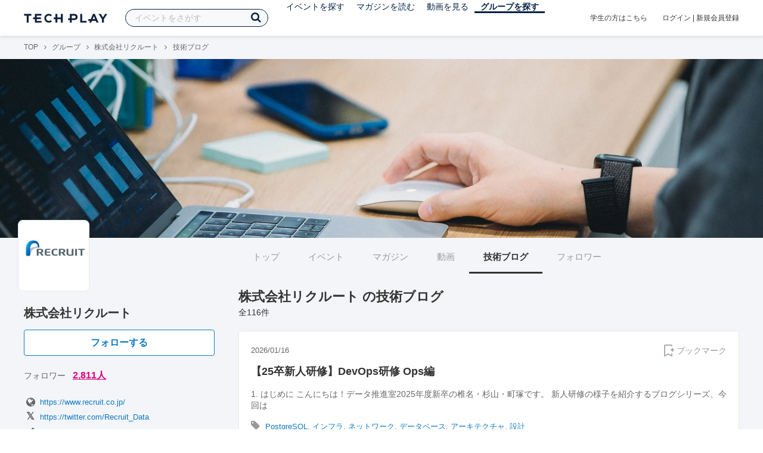

--- FILE ---
content_type: text/html; charset=UTF-8
request_url: https://techplay.jp/community/recruit/blog?tag_id=567
body_size: 9474
content:
<!DOCTYPE html>
<html lang="ja">
<head>
    <meta charset="utf-8">
    <script>
    var dataLayer = dataLayer || [];
            dataLayer.push({ 'login': 'no', 'user_id': null });
    
    (function(w,d,s,l,i){w[l]=w[l]||[];w[l].push({'gtm.start':
        new Date().getTime(),event:'gtm.js'});var f=d.getElementsByTagName(s)[0],
        j=d.createElement(s),dl=l!='dataLayer'?'&l='+l:'';j.async=true;j.src=
        '//www.googletagmanager.com/gtm.js?id='+i+dl;f.parentNode.insertBefore(j,f);
    })(window,document,'script','dataLayer','GTM-K37XWQ');
</script>    <link rel="canonical" href="https://techplay.jp/community/recruit/blog" />
    <title>技術ブログまとめ｜株式会社リクルートのイベント・技術情報 - TECH PLAY［テックプレイ］</title>
    <meta name="author" content="TECH PLAY">
    <meta name="keywords" content="TECH PLAY,テックプレイ,IT勉強会,ITセミナー,ITイベント,エンジニア勉強会,技術勉強会,IT勉強会カレンダー">
    <meta name="description" content="株式会社リクルートに関する技術ブログ情報をまとめたページです。">
    <meta property="fb:app_id" content="703735426307641" />
    <meta property="og:type" content="article" />
    <meta property="og:title" content="技術ブログまとめ｜株式会社リクルートのイベント・技術情報 - TECH PLAY［テックプレイ］" />
    <meta property="og:description" content="株式会社リクルートに関する技術ブログ情報をまとめたページです。"/>
    <meta property="og:image" content="https://s3.techplay.jp/tp-images/organizer/J5wW5oLBKPPHVhFnBRp6K3QbCBik8CZ0XF8ZMTIr.png?w=160" />
    <meta property="og:url" content="https://techplay.jp/community/recruit/blog" />
    <meta property="og:site_name" content="TECH PLAY" />
    <meta property="og:locale" content="ja_JP" />
    <meta name="twitter:card" content="summary">
    <meta name="twitter:site" content="@techplayjp">
    <meta name="twitter:title" content="技術ブログまとめ｜株式会社リクルートのイベント・技術情報 - TECH PLAY［テックプレイ］">
    <meta name="twitter:description" content="株式会社リクルートに関する技術ブログ情報をまとめたページです。">
    <meta name="twitter:image:src" content="https://s3.techplay.jp/tp-images/organizer/J5wW5oLBKPPHVhFnBRp6K3QbCBik8CZ0XF8ZMTIr.png?w=160">

    
    <meta name="csrf-token" content="3ZjVH1Pudcrqz8p7Q3SOFlz1EmwHHYq9gPOOn4Aj">
    <meta name="viewport" content="width=device-width, maximum-scale=1">
    <link rel="icon" type="image/x-icon" href="https://files.techplay.jp/ZXTC246WG/images/favicon.ico">
    <link rel="apple-touch-icon" sizes="144x144" href="https://files.techplay.jp/ZXTC246WG/images/icon/apple-touch-icon-144.png">
    <link rel="apple-touch-icon" sizes="152x152" href="https://files.techplay.jp/ZXTC246WG/images/icon/apple-touch-icon-152.png">
    <link rel="apple-touch-icon" sizes="180x180" href="https://files.techplay.jp/ZXTC246WG/images/icon/apple-touch-icon-180.png">
    <link rel="manifest" href="https://files.techplay.jp/ZXTC246WG/manifest.json">
    <link href="https://fonts.googleapis.com/css?family=Noto+Sans+JP:400,700&amp;subset=japanese" rel="stylesheet">
    <link rel="stylesheet" href="https://files.techplay.jp/ZXTC246WG/css/frontend.css">
</head>
<body>
<noscript>
    <iframe src="//www.googletagmanager.com/ns.html?id=GTM-K37XWQ"
        height="0" width="0" style="display:none;visibility:hidden"></iframe>
</noscript><script>window.fbAsyncInit = function() {FB.init({appId:'703735426307641',xfbml:true,version:'v18.0'});};</script>
<script async defer crossorigin="anonymous" src="https://connect.facebook.net/ja_JP/sdk.js"></script>
<div class="wrap-owner-body" id="mainContentArea">

<header id="js-pageheader" class="pageheader">
    <div class="pageheader-inner">
        <div class="pageheader-col">
            <div class="pageheader-logo">
                <a href="https://techplay.jp"><img src="https://files.techplay.jp/ZXTC246WG/images/logo.png" alt="TECH PLAY"></a>
            </div>
            <div class="pageheader-search">
    <form method="get" name="event" action="https://techplay.jp/event/search">
        <input id="kw_search" type="text" class="pageheader-search-input" name="keyword" autocomplete="off" placeholder="イベントをさがす" value="">
        <button id="searchBtn" class="pageheader-search-btn" type="submit">
            <i class="fa fa-search" aria-label="キーワード検索"></i>
        </button>
    </form>
    <div id="suggest" style="display: none;"></div>
    </div>
            <nav class="pageheader-nav">
                <ul class="pageheader-nav-list">
                    <li class="pageheader-dropdown ">
                        <a href="https://techplay.jp/event">イベントを探す</a>
                        <ul class="pageheader-dropdown-content">
                            <li class=""><a href="https://techplay.jp/event/today">本日開催のイベント</a></li>
                            <li class=""><a href="https://techplay.jp/event/tomorrow">明日開催のイベント</a></li>
                            <li class=""><a href="https://techplay.jp/ranking/future_event">ランキング</a></li>
                            <li class=""><a href="https://techplay.jp/calendar">カレンダー</a></li>
                        </ul>
                    </li>
                    <li class="pageheader-dropdown ">
                        <a href="https://techplay.jp/column">マガジンを読む</a>
                        <ul class="pageheader-dropdown-content">
                            <li class=""><a href="https://techplay.jp/column">マガジン</a></li>
                            <li class=""><a href="https://techplay.jp/blog">技術ブログ</a></li>
                            <li class=""><a href="https://techplay.jp/book">書籍</a></li>
                        </ul>
                    </li>
                    <li class="">
                        <a href="https://techplay.jp/video">動画を見る</a>
                    </li>
                    <li class="pageheader-dropdown pageheader-nav-current">
                        <a href="https://techplay.jp/community">グループを探す</a>
                        <ul class="pageheader-dropdown-content">
                            <li class=""><a href="https://techplay.jp/community_entry">グループを作る</a></li>
                            <li><a href="https://owner.techplay.jp" target="_blank">イベント作成・管理</a></li>
                        </ul>
                    </li>
                </ul>
            </nav>
        </div>
        <div class="pageheader-col">
            <div class="pageheader-student">
                <a href="https://techplay.jp/student">学生の方はこちら</a>
            </div>
                            <div class="pageheader-login">
                    <a href="https://techplay.jp/login">ログイン</a>  |  <a href="https://techplay.jp/user/signup">新規会員登録</a>
                </div>
                    </div>
    </div>
</header>

<section class="wrap-body-bg">

        <div class="breadcrumbs" role="navigation">
    <ul class="breadcrumbs-inner">
        <li class="breadcrumbs-item"><a href="https://techplay.jp">TOP</a></li>
                                    <li class="breadcrumbs-item"><a href="https://techplay.jp/community">グループ</a></li>
                            <li class="breadcrumbs-item"><a href="https://techplay.jp/community/recruit">株式会社リクルート</a></li>
                            <li class="breadcrumbs-item">技術ブログ</li>
    </ul>
</div>

<script type="application/ld+json">
{
    "@context": "https:\/\/schema.org",
    "@type": "BreadcrumbList",
    "itemListElement": [
        {
            "@type": "ListItem",
            "position": 1,
            "name": "TOP",
            "item": "https:\/\/techplay.jp"
        },
        {
            "@type": "ListItem",
            "position": 2,
            "name": "\u30b0\u30eb\u30fc\u30d7",
            "item": "https:\/\/techplay.jp\/community"
        },
        {
            "@type": "ListItem",
            "position": 3,
            "name": "\u682a\u5f0f\u4f1a\u793e\u30ea\u30af\u30eb\u30fc\u30c8",
            "item": "https:\/\/techplay.jp\/community\/recruit"
        },
        {
            "@type": "ListItem",
            "position": 4,
            "name": "\u6280\u8853\u30d6\u30ed\u30b0",
            "item": "https:\/\/techplay.jp\/community\/recruit\/blog"
        }
    ]
}
</script>

        <div class="wrap-cover">
        <div class="cover" style="background-image: url('https://s3.techplay.jp/tp-images/organizer/Mm3Ijljif5b6vHzJx06B7kbPNu1LhSpUNYJVDPZK.jpg?w=1920'); background-color: #000000;"></div>
</div>

        <div class="wrap-content">
                <div id="side-content">
    <div class="owner-brand-logo" style="background-image:url('https://s3.techplay.jp/tp-images/organizer/J5wW5oLBKPPHVhFnBRp6K3QbCBik8CZ0XF8ZMTIr.png?w=160');"></div>
    <div class="box-profile" style="margin-top: 110px;">
        <div class="name">
            <div class="owner-name">株式会社リクルート</div>
                            <div class="owner-follow-btn">
                    <a class="followWithLoginBtn" href="https://techplay.jp/login">フォローする</a>
                </div>
                        <div class="owner-follower">フォロワー
                                    <a class="owner-follower-count" href="https://techplay.jp/community/recruit/follower" data-community-follower-count="1412">2,811人</a>
                            </div>
        </div>
        <div class="box-profile-sub">
            <div class="account">
                                <div class="account-item">
                    <a href="https://www.recruit.co.jp/" target="_blank" rel="noopener noreferrer" title="ホームページ">
                        <i class="fa fa-fw fa-lg fa-globe" aria-label="ホームページ"></i>https://www.recruit.co.jp/
                    </a>
                </div>
                                                <div class="account-item">
                    <a href="https://twitter.com/Recruit_Data" target="_blank" rel="noopener noreferrer" title="X">
                        <i class="fa fa-fw fa-lg fa-twitter" aria-label="X"></i>https://twitter.com/Recruit_Data
                    </a>
                </div>
                                                                <div class="account-item">
                    <a href="https://recruitgroup.jp/" target="_blank" rel="noopener noreferrer" title="ブログ">
                        <i class="fa fa-fw fa-lg fa-pencil"></i>https://recruitgroup.jp/
                    </a>
                </div>
                                                <div class="account-item">
                    <a href="https://www.youtube.com/channel/UCBdbM4g2mkfSdD6thim85dQ" target="_blank" rel="noopener noreferrer" title="YouTube Channel">
                        <i class="fa fa-fw fa-lg fa-youtube-play"></i>https://www.youtube.com/channel/UCBdbM4g2mkfSdD6thim85dQ
                    </a>
                </div>
                            </div>
                                </div>
    </div>

    
    
    <div class="group-contact">
        <a href="https://techplay.jp/community/recruit/contact">
            <i class="fa fa-envelope-o fa-fw"></i> グループに関するお問い合わせ
        </a>
    </div>
</div>
                <div id="main-content">
                        <ul class="owner-tab-menu">
    <li><a href="https://techplay.jp/community/recruit">トップ</a></li>
            <li><a href="https://techplay.jp/community/recruit/event">イベント</a></li>
                <li><a href="https://techplay.jp/community/recruit/column">マガジン</a></li>
                <li><a href="https://techplay.jp/community/recruit/video">動画</a></li>
                <li class="active"><a href="#">技術ブログ</a></li>
                <li><a href="https://techplay.jp/community/recruit/follower">フォロワー</a></li>
    </ul>
            <article class="ownerPage">
                <h1 class="content-heading">株式会社リクルート の技術ブログ</h1>
                <div class="content-info">
                    <div class="content-num">全116件</div>
                </div>
                <div class="blog-list">
                                                                        <div class="blog-list-item">
    <header class="blog-list-header">
        <h2 class="blog-title">
            <a href="https://techplay.jp/blog/33469">【25卒新人研修】DevOps研修 Ops編</a>
        </h2>
        <div class="d-flex justify-content-between align-items-center mB10">
            <div class="fs13 cGY-3 d-flex align-items-center">
                2026/01/16
            </div>
            <a href="https://techplay.jp/login" class="bookmark-btn" data-is-text="true" title="ブックマーク">
        <span class="bookmark-icon"></span><span class="bookmark-text">ブックマーク</span>
    </a>
        </div>
    </header>
    <div class="blog-description">1. はじめに こんにちは！データ推進室2025年度新卒の椎名・杉山・町塚です。 新人研修の様子を紹介するブログシリーズ、今回は</div>
            <div class="tags-text"><i class="fa fa-lg fa-tag"></i>
                            <a href="https://techplay.jp/blog/tag/postgresql" class="tags-item">PostgreSQL</a>,                             <a href="https://techplay.jp/blog/tag/infra" class="tags-item">インフラ</a>,                             <a href="https://techplay.jp/blog/tag/network" class="tags-item">ネットワーク</a>,                             <a href="https://techplay.jp/blog/tag/database" class="tags-item">データベース</a>,                             <a href="https://techplay.jp/blog/tag/architecture" class="tags-item">アーキテクチャ</a>,                             <a href="https://techplay.jp/blog/tag/design" class="tags-item">設計</a>                    </div>
                <footer class="blog-footer">
            <a href="https://techplay.jp/community/recruit/blog" class="blog-owner-item">
                <div class="blog-owner-thumbnail" style="background-image:url(https://s3.techplay.jp/tp-images/organizer/J5wW5oLBKPPHVhFnBRp6K3QbCBik8CZ0XF8ZMTIr.png?w=160);"></div>
                <div class="blog-owner-name">株式会社リクルート</div>
            </a>
        </footer>
    </div>
                                                    <div class="blog-list-item">
    <header class="blog-list-header">
        <h2 class="blog-title">
            <a href="https://techplay.jp/blog/33113">データ推進室 アドベントカレンダー2025 振り返り</a>
        </h2>
        <div class="d-flex justify-content-between align-items-center mB10">
            <div class="fs13 cGY-3 d-flex align-items-center">
                2025/12/25
            </div>
            <a href="https://techplay.jp/login" class="bookmark-btn" data-is-text="true" title="ブックマーク">
        <span class="bookmark-icon"></span><span class="bookmark-text">ブックマーク</span>
    </a>
        </div>
    </header>
    <div class="blog-description">はじめに こんにちは！Recruit Data Blog 担当の安藤、玉野です。 今年は、昨年に引き続きデータ推進室でアドベントカレンダーを開</div>
            <div class="tags-text"><i class="fa fa-lg fa-tag"></i>
                            <a href="https://techplay.jp/blog/tag/python" class="tags-item">Python</a>,                             <a href="https://techplay.jp/blog/tag/linux" class="tags-item">Linux</a>,                             <a href="https://techplay.jp/blog/tag/lightningtalks" class="tags-item">LT（ライトニングトーク）</a>,                             <a href="https://techplay.jp/blog/tag/googlebigquery" class="tags-item">Google BigQuery</a>,                             <a href="https://techplay.jp/blog/tag/ai" class="tags-item">人工知能</a>,                             <a href="https://techplay.jp/blog/tag/test" class="tags-item">テスト</a>,                             <a href="https://techplay.jp/blog/tag/mcp" class="tags-item">MCP</a>,                             <a href="https://techplay.jp/blog/tag/a2a" class="tags-item">A2A</a>                    </div>
                <footer class="blog-footer">
            <a href="https://techplay.jp/community/recruit/blog" class="blog-owner-item">
                <div class="blog-owner-thumbnail" style="background-image:url(https://s3.techplay.jp/tp-images/organizer/J5wW5oLBKPPHVhFnBRp6K3QbCBik8CZ0XF8ZMTIr.png?w=160);"></div>
                <div class="blog-owner-name">株式会社リクルート</div>
            </a>
        </footer>
    </div>
                                                    <div class="blog-list-item">
    <header class="blog-list-header">
        <h2 class="blog-title">
            <a href="https://techplay.jp/blog/33032">Google Cloud Modern Infra &amp; App Summit &#039;25 Fall にて、データアプリケーション開発プラットフォーム Knile の FinOps 実践について発表しました</a>
        </h2>
        <div class="d-flex justify-content-between align-items-center mB10">
            <div class="fs13 cGY-3 d-flex align-items-center">
                2025/12/24
            </div>
            <a href="https://techplay.jp/login" class="bookmark-btn" data-is-text="true" title="ブックマーク">
        <span class="bookmark-icon"></span><span class="bookmark-text">ブックマーク</span>
    </a>
        </div>
    </header>
    <div class="blog-description">はじめに こんにちは。株式会社リクルートデータ推進室の菅沼と鈴木です。私たちは、プラットフォームチームとして、社内のデータ</div>
            <div class="tags-text"><i class="fa fa-lg fa-tag"></i>
                            <a href="https://techplay.jp/blog/tag/googlecloudplatform" class="tags-item">Google Cloud</a>,                             <a href="https://techplay.jp/blog/tag/googlebigquery" class="tags-item">Google BigQuery</a>,                             <a href="https://techplay.jp/blog/tag/ai" class="tags-item">人工知能</a>,                             <a href="https://techplay.jp/blog/tag/design" class="tags-item">設計</a>                    </div>
                <footer class="blog-footer">
            <a href="https://techplay.jp/community/recruit/blog" class="blog-owner-item">
                <div class="blog-owner-thumbnail" style="background-image:url(https://s3.techplay.jp/tp-images/organizer/J5wW5oLBKPPHVhFnBRp6K3QbCBik8CZ0XF8ZMTIr.png?w=160);"></div>
                <div class="blog-owner-name">株式会社リクルート</div>
            </a>
        </footer>
    </div>
                                                    <div class="blog-list-item">
    <header class="blog-list-header">
        <h2 class="blog-title">
            <a href="https://techplay.jp/blog/32964">異なる強みのKaggle Masterたちが、「異能の掛け合わせ」で世界一を獲るまで～RecSys Challenge 2025 優勝チーム「rec2」座談会～</a>
        </h2>
        <div class="d-flex justify-content-between align-items-center mB10">
            <div class="fs13 cGY-3 d-flex align-items-center">
                2025/12/23
            </div>
            <a href="https://techplay.jp/login" class="bookmark-btn" data-is-text="true" title="ブックマーク">
        <span class="bookmark-icon"></span><span class="bookmark-text">ブックマーク</span>
    </a>
        </div>
    </header>
    <div class="blog-description">2025年9月、チェコ・プラハで開催されたレコメンドシステムの国際カンファレンス「RecSys 2025 」。その公式コンペティシ</div>
            <div class="tags-text"><i class="fa fa-lg fa-tag"></i>
                            <a href="https://techplay.jp/blog/tag/algorithm" class="tags-item">アルゴリズム</a>,                             <a href="https://techplay.jp/blog/tag/machinelearning" class="tags-item">機械学習</a>,                             <a href="https://techplay.jp/blog/tag/saas" class="tags-item">SaaS</a>,                             <a href="https://techplay.jp/blog/tag/dataanalysis" class="tags-item">データ分析</a>,                             <a href="https://techplay.jp/blog/tag/frontend" class="tags-item">フロントエンド</a>,                             <a href="https://techplay.jp/blog/tag/beginner" class="tags-item">初心者</a>,                             <a href="https://techplay.jp/blog/tag/gpu" class="tags-item">GPU</a>,                             <a href="https://techplay.jp/blog/tag/kaggle" class="tags-item">Kaggle</a>,                             <a href="https://techplay.jp/blog/tag/datascience" class="tags-item">データサイエンス</a>,                             <a href="https://techplay.jp/blog/tag/student" class="tags-item">学生</a>                    </div>
                <footer class="blog-footer">
            <a href="https://techplay.jp/community/recruit/blog" class="blog-owner-item">
                <div class="blog-owner-thumbnail" style="background-image:url(https://s3.techplay.jp/tp-images/organizer/J5wW5oLBKPPHVhFnBRp6K3QbCBik8CZ0XF8ZMTIr.png?w=160);"></div>
                <div class="blog-owner-name">株式会社リクルート</div>
            </a>
        </footer>
    </div>
                                                    <div class="blog-list-item">
    <header class="blog-list-header">
        <h2 class="blog-title">
            <a href="https://techplay.jp/blog/32878">【イベントレポート】「アナリティクスエンジニアが語る第2弾」アフタートークの振り返りと次回イベントのご案内</a>
        </h2>
        <div class="d-flex justify-content-between align-items-center mB10">
            <div class="fs13 cGY-3 d-flex align-items-center">
                2025/12/22
            </div>
            <a href="https://techplay.jp/login" class="bookmark-btn" data-is-text="true" title="ブックマーク">
        <span class="bookmark-icon"></span><span class="bookmark-text">ブックマーク</span>
    </a>
        </div>
    </header>
    <div class="blog-description">はじめに こんにちは、Recruit Data Blog 担当の森です。 2025年9月12日、ご好評いただいたリクルートのデータ推進室主催イ</div>
            <div class="tags-text"><i class="fa fa-lg fa-tag"></i>
                            <a href="https://techplay.jp/blog/tag/career" class="tags-item">キャリア</a>,                             <a href="https://techplay.jp/blog/tag/workstyle" class="tags-item">ワークスタイル</a>,                             <a href="https://techplay.jp/blog/tag/design" class="tags-item">設計</a>                    </div>
                <footer class="blog-footer">
            <a href="https://techplay.jp/community/recruit/blog" class="blog-owner-item">
                <div class="blog-owner-thumbnail" style="background-image:url(https://s3.techplay.jp/tp-images/organizer/J5wW5oLBKPPHVhFnBRp6K3QbCBik8CZ0XF8ZMTIr.png?w=160);"></div>
                <div class="blog-owner-name">株式会社リクルート</div>
            </a>
        </footer>
    </div>
                                                    <div class="blog-list-item">
    <header class="blog-list-header">
        <h2 class="blog-title">
            <a href="https://techplay.jp/blog/32764">かつて人々が熱中したベンチマークのお祭り。10億行チャレンジ1BRCについて</a>
        </h2>
        <div class="d-flex justify-content-between align-items-center mB10">
            <div class="fs13 cGY-3 d-flex align-items-center">
                2025/12/19
            </div>
            <a href="https://techplay.jp/login" class="bookmark-btn" data-is-text="true" title="ブックマーク">
        <span class="bookmark-icon"></span><span class="bookmark-text">ブックマーク</span>
    </a>
        </div>
    </header>
    <div class="blog-description">データ推進室のsaka1です。 X(旧Twitter)のソフトウェアエンジニアコミュニティをよく見ると、コード最適化を仕事</div>
            <div class="tags-text"><i class="fa fa-lg fa-tag"></i>
                            <a href="https://techplay.jp/blog/tag/java" class="tags-item">Java</a>,                             <a href="https://techplay.jp/blog/tag/python" class="tags-item">Python</a>,                             <a href="https://techplay.jp/blog/tag/assembler" class="tags-item">アセンブラ</a>,                             <a href="https://techplay.jp/blog/tag/algorithm" class="tags-item">アルゴリズム</a>,                             <a href="https://techplay.jp/blog/tag/contest" class="tags-item">コンテスト</a>,                             <a href="https://techplay.jp/blog/tag/test" class="tags-item">テスト</a>,                             <a href="https://techplay.jp/blog/tag/statistics" class="tags-item">統計</a>                    </div>
                <footer class="blog-footer">
            <a href="https://techplay.jp/community/recruit/blog" class="blog-owner-item">
                <div class="blog-owner-thumbnail" style="background-image:url(https://s3.techplay.jp/tp-images/organizer/J5wW5oLBKPPHVhFnBRp6K3QbCBik8CZ0XF8ZMTIr.png?w=160);"></div>
                <div class="blog-owner-name">株式会社リクルート</div>
            </a>
        </footer>
    </div>
                                                    <div class="blog-list-item">
    <header class="blog-list-header">
        <h2 class="blog-title">
            <a href="https://techplay.jp/blog/32628">AIエージェントの公開仕様の現状のまとめとこれから</a>
        </h2>
        <div class="d-flex justify-content-between align-items-center mB10">
            <div class="fs13 cGY-3 d-flex align-items-center">
                2025/12/17
            </div>
            <a href="https://techplay.jp/login" class="bookmark-btn" data-is-text="true" title="ブックマーク">
        <span class="bookmark-icon"></span><span class="bookmark-text">ブックマーク</span>
    </a>
        </div>
    </header>
    <div class="blog-description">はじめに こんにちは、2025年5月に中途入社したデータエンジニアの蛭田海斗です。普段はMagic: The Gatheringを</div>
            <div class="tags-text"><i class="fa fa-lg fa-tag"></i>
                            <a href="https://techplay.jp/blog/tag/aws" class="tags-item">AWS</a>,                             <a href="https://techplay.jp/blog/tag/oracle" class="tags-item">Oracle</a>,                             <a href="https://techplay.jp/blog/tag/cisco" class="tags-item">Cisco</a>,                             <a href="https://techplay.jp/blog/tag/infra" class="tags-item">インフラ</a>,                             <a href="https://techplay.jp/blog/tag/api" class="tags-item">API</a>,                             <a href="https://techplay.jp/blog/tag/llm" class="tags-item">大規模言語モデル（LLM）</a>,                             <a href="https://techplay.jp/blog/tag/mcp" class="tags-item">MCP</a>,                             <a href="https://techplay.jp/blog/tag/a2a" class="tags-item">A2A</a>,                             <a href="https://techplay.jp/blog/tag/embedded_system" class="tags-item">組み込み</a>                    </div>
                <footer class="blog-footer">
            <a href="https://techplay.jp/community/recruit/blog" class="blog-owner-item">
                <div class="blog-owner-thumbnail" style="background-image:url(https://s3.techplay.jp/tp-images/organizer/J5wW5oLBKPPHVhFnBRp6K3QbCBik8CZ0XF8ZMTIr.png?w=160);"></div>
                <div class="blog-owner-name">株式会社リクルート</div>
            </a>
        </footer>
    </div>
                                                    <div class="blog-list-item">
    <header class="blog-list-header">
        <h2 class="blog-title">
            <a href="https://techplay.jp/blog/32553">RECRUIT TECH CONFERENCE 2026を開催します！</a>
        </h2>
        <div class="d-flex justify-content-between align-items-center mB10">
            <div class="fs13 cGY-3 d-flex align-items-center">
                2025/12/16
            </div>
            <a href="https://techplay.jp/login" class="bookmark-btn" data-is-text="true" title="ブックマーク">
        <span class="bookmark-icon"></span><span class="bookmark-text">ブックマーク</span>
    </a>
        </div>
    </header>
    <div class="blog-description">はじめに こんにちは。RECRUIT TECH CONFERENCE 2026 企画担当の石神です！ この度、開発事例・ナレッジを共有するリクルートの技術カンファ</div>
            <div class="tags-text"><i class="fa fa-lg fa-tag"></i>
                            <a href="https://techplay.jp/blog/tag/dataanalysis" class="tags-item">データ分析</a>,                             <a href="https://techplay.jp/blog/tag/ai" class="tags-item">人工知能</a>,                             <a href="https://techplay.jp/blog/tag/infra" class="tags-item">インフラ</a>,                             <a href="https://techplay.jp/blog/tag/kaggle" class="tags-item">Kaggle</a>,                             <a href="https://techplay.jp/blog/tag/cs" class="tags-item">CS</a>,                             <a href="https://techplay.jp/blog/tag/onpremises" class="tags-item">オンプレミス</a>                    </div>
                <footer class="blog-footer">
            <a href="https://techplay.jp/community/recruit/blog" class="blog-owner-item">
                <div class="blog-owner-thumbnail" style="background-image:url(https://s3.techplay.jp/tp-images/organizer/J5wW5oLBKPPHVhFnBRp6K3QbCBik8CZ0XF8ZMTIr.png?w=160);"></div>
                <div class="blog-owner-name">株式会社リクルート</div>
            </a>
        </footer>
    </div>
                                                    <div class="blog-list-item">
    <header class="blog-list-header">
        <h2 class="blog-title">
            <a href="https://techplay.jp/blog/32481">BigQueryから「ほどほどの」行数を効率的にダウンロードするPython実装について</a>
        </h2>
        <div class="d-flex justify-content-between align-items-center mB10">
            <div class="fs13 cGY-3 d-flex align-items-center">
                2025/12/15
            </div>
            <a href="https://techplay.jp/login" class="bookmark-btn" data-is-text="true" title="ブックマーク">
        <span class="bookmark-icon"></span><span class="bookmark-text">ブックマーク</span>
    </a>
        </div>
    </header>
    <div class="blog-description">データ推進室のsaka1です。 最近はデータ分析用の社内Webアプリケーションの開発&hellip;&hellip;だけでなく、さまざまな開発案件に関</div>
            <div class="tags-text"><i class="fa fa-lg fa-tag"></i>
                            <a href="https://techplay.jp/blog/tag/googlecloudplatform" class="tags-item">Google Cloud</a>,                             <a href="https://techplay.jp/blog/tag/python" class="tags-item">Python</a>,                             <a href="https://techplay.jp/blog/tag/codereading" class="tags-item">コードリーディング</a>,                             <a href="https://techplay.jp/blog/tag/sql" class="tags-item">SQL</a>,                             <a href="https://techplay.jp/blog/tag/googlebigquery" class="tags-item">Google BigQuery</a>,                             <a href="https://techplay.jp/blog/tag/dataanalysis" class="tags-item">データ分析</a>,                             <a href="https://techplay.jp/blog/tag/network" class="tags-item">ネットワーク</a>                    </div>
                <footer class="blog-footer">
            <a href="https://techplay.jp/community/recruit/blog" class="blog-owner-item">
                <div class="blog-owner-thumbnail" style="background-image:url(https://s3.techplay.jp/tp-images/organizer/J5wW5oLBKPPHVhFnBRp6K3QbCBik8CZ0XF8ZMTIr.png?w=160);"></div>
                <div class="blog-owner-name">株式会社リクルート</div>
            </a>
        </footer>
    </div>
                                                    <div class="blog-list-item">
    <header class="blog-list-header">
        <h2 class="blog-title">
            <a href="https://techplay.jp/blog/32303">データ推進室 データマネジメント部長が語る、「難問」への探求心とデータが支える事業の根幹</a>
        </h2>
        <div class="d-flex justify-content-between align-items-center mB10">
            <div class="fs13 cGY-3 d-flex align-items-center">
                2025/12/11
            </div>
            <a href="https://techplay.jp/login" class="bookmark-btn" data-is-text="true" title="ブックマーク">
        <span class="bookmark-icon"></span><span class="bookmark-text">ブックマーク</span>
    </a>
        </div>
    </header>
    <div class="blog-description">リクルートのデータ推進室は、数多くの領域にまたがるサービスのデータ活用を牽引し、事業の成長を最前線で支える部門横断的な組</div>
            <div class="tags-text"><i class="fa fa-lg fa-tag"></i>
                            <a href="https://techplay.jp/blog/tag/linux" class="tags-item">Linux</a>,                             <a href="https://techplay.jp/blog/tag/career" class="tags-item">キャリア</a>,                             <a href="https://techplay.jp/blog/tag/dataanalysis" class="tags-item">データ分析</a>,                             <a href="https://techplay.jp/blog/tag/infra" class="tags-item">インフラ</a>,                             <a href="https://techplay.jp/blog/tag/network" class="tags-item">ネットワーク</a>,                             <a href="https://techplay.jp/blog/tag/frontend" class="tags-item">フロントエンド</a>,                             <a href="https://techplay.jp/blog/tag/test" class="tags-item">テスト</a>,                             <a href="https://techplay.jp/blog/tag/mathematics" class="tags-item">数学</a>,                             <a href="https://techplay.jp/blog/tag/statistics" class="tags-item">統計</a>,                             <a href="https://techplay.jp/blog/tag/llm" class="tags-item">大規模言語モデル（LLM）</a>                    </div>
                <footer class="blog-footer">
            <a href="https://techplay.jp/community/recruit/blog" class="blog-owner-item">
                <div class="blog-owner-thumbnail" style="background-image:url(https://s3.techplay.jp/tp-images/organizer/J5wW5oLBKPPHVhFnBRp6K3QbCBik8CZ0XF8ZMTIr.png?w=160);"></div>
                <div class="blog-owner-name">株式会社リクルート</div>
            </a>
        </footer>
    </div>
                                                    <div class="blog-list-item">
    <header class="blog-list-header">
        <h2 class="blog-title">
            <a href="https://techplay.jp/blog/32234">データ組織での「UIUXゼミ」の取り組みのご紹介</a>
        </h2>
        <div class="d-flex justify-content-between align-items-center mB10">
            <div class="fs13 cGY-3 d-flex align-items-center">
                2025/12/10
            </div>
            <a href="https://techplay.jp/login" class="bookmark-btn" data-is-text="true" title="ブックマーク">
        <span class="bookmark-icon"></span><span class="bookmark-text">ブックマーク</span>
    </a>
        </div>
    </header>
    <div class="blog-description">はじめに こんにちは、データ推進室UIUXチームの安藤です。 本記事では、組織内の有志メンバーで実施している「UIUXゼミ」</div>
            <div class="tags-text"><i class="fa fa-lg fa-tag"></i>
                            <a href="https://techplay.jp/blog/tag/ux" class="tags-item">UX</a>,                             <a href="https://techplay.jp/blog/tag/workshop" class="tags-item">ワークショップ</a>,                             <a href="https://techplay.jp/blog/tag/reading" class="tags-item">読書会</a>,                             <a href="https://techplay.jp/blog/tag/softwaretest" class="tags-item">ソフトウェアテスト</a>,                             <a href="https://techplay.jp/blog/tag/test" class="tags-item">テスト</a>,                             <a href="https://techplay.jp/blog/tag/usability" class="tags-item">ユーザビリティ</a>,                             <a href="https://techplay.jp/blog/tag/school" class="tags-item">スクール</a>,                             <a href="https://techplay.jp/blog/tag/design" class="tags-item">設計</a>,                             <a href="https://techplay.jp/blog/tag/development_process" class="tags-item">開発プロセス</a>                    </div>
                <footer class="blog-footer">
            <a href="https://techplay.jp/community/recruit/blog" class="blog-owner-item">
                <div class="blog-owner-thumbnail" style="background-image:url(https://s3.techplay.jp/tp-images/organizer/J5wW5oLBKPPHVhFnBRp6K3QbCBik8CZ0XF8ZMTIr.png?w=160);"></div>
                <div class="blog-owner-name">株式会社リクルート</div>
            </a>
        </footer>
    </div>
                                                    <div class="blog-list-item">
    <header class="blog-list-header">
        <h2 class="blog-title">
            <a href="https://techplay.jp/blog/32116">SIGIR 2025 参加報告</a>
        </h2>
        <div class="d-flex justify-content-between align-items-center mB10">
            <div class="fs13 cGY-3 d-flex align-items-center">
                2025/12/08
            </div>
            <a href="https://techplay.jp/login" class="bookmark-btn" data-is-text="true" title="ブックマーク">
        <span class="bookmark-icon"></span><span class="bookmark-text">ブックマーク</span>
    </a>
        </div>
    </header>
    <div class="blog-description">はじめに こんにちは！リクルートで検索エンジニアをしている中野 (@y_nak6 ) です。 私は 2025 年 7 月にイタリア北部のパドヴァで開催された SIGIR</div>
            <div class="tags-text"><i class="fa fa-lg fa-tag"></i>
                            <a href="https://techplay.jp/blog/tag/test" class="tags-item">テスト</a>,                             <a href="https://techplay.jp/blog/tag/statistics" class="tags-item">統計</a>,                             <a href="https://techplay.jp/blog/tag/llm" class="tags-item">大規模言語モデル（LLM）</a>                    </div>
                <footer class="blog-footer">
            <a href="https://techplay.jp/community/recruit/blog" class="blog-owner-item">
                <div class="blog-owner-thumbnail" style="background-image:url(https://s3.techplay.jp/tp-images/organizer/J5wW5oLBKPPHVhFnBRp6K3QbCBik8CZ0XF8ZMTIr.png?w=160);"></div>
                <div class="blog-owner-name">株式会社リクルート</div>
            </a>
        </footer>
    </div>
                                                    <div class="blog-list-item">
    <header class="blog-list-header">
        <h2 class="blog-title">
            <a href="https://techplay.jp/blog/31975">AIエージェントによるプロダクト運用の自動化 - 社内横断プロダクト Crois におけるAIOpsの実践</a>
        </h2>
        <div class="d-flex justify-content-between align-items-center mB10">
            <div class="fs13 cGY-3 d-flex align-items-center">
                2025/12/05
            </div>
            <a href="https://techplay.jp/login" class="bookmark-btn" data-is-text="true" title="ブックマーク">
        <span class="bookmark-icon"></span><span class="bookmark-text">ブックマーク</span>
    </a>
        </div>
    </header>
    <div class="blog-description">はじめに こんにちは。社内横断で利用されるデータ基盤 Crois の開発を担当している、茅原です。 本記事では、Croisと呼ばれる内製</div>
            <div class="tags-text"><i class="fa fa-lg fa-tag"></i>
                            <a href="https://techplay.jp/blog/tag/aws" class="tags-item">AWS</a>,                             <a href="https://techplay.jp/blog/tag/googlecloudplatform" class="tags-item">Google Cloud</a>,                             <a href="https://techplay.jp/blog/tag/ai" class="tags-item">人工知能</a>,                             <a href="https://techplay.jp/blog/tag/infra" class="tags-item">インフラ</a>,                             <a href="https://techplay.jp/blog/tag/api" class="tags-item">API</a>,                             <a href="https://techplay.jp/blog/tag/sre" class="tags-item">SRE</a>,                             <a href="https://techplay.jp/blog/tag/chatgpt" class="tags-item">ChatGPT</a>,                             <a href="https://techplay.jp/blog/tag/cursor" class="tags-item">Cursor</a>,                             <a href="https://techplay.jp/blog/tag/langchain" class="tags-item">LangChain</a>,                             <a href="https://techplay.jp/blog/tag/gitHub_copilot" class="tags-item">GitHub Copilot</a>                    </div>
                <footer class="blog-footer">
            <a href="https://techplay.jp/community/recruit/blog" class="blog-owner-item">
                <div class="blog-owner-thumbnail" style="background-image:url(https://s3.techplay.jp/tp-images/organizer/J5wW5oLBKPPHVhFnBRp6K3QbCBik8CZ0XF8ZMTIr.png?w=160);"></div>
                <div class="blog-owner-name">株式会社リクルート</div>
            </a>
        </footer>
    </div>
                                                    <div class="blog-list-item">
    <header class="blog-list-header">
        <h2 class="blog-title">
            <a href="https://techplay.jp/blog/31910">SQLテスト計画を自動化！スタディサプリのデータ品質向上への挑戦</a>
        </h2>
        <div class="d-flex justify-content-between align-items-center mB10">
            <div class="fs13 cGY-3 d-flex align-items-center">
                2025/12/04
            </div>
            <a href="https://techplay.jp/login" class="bookmark-btn" data-is-text="true" title="ブックマーク">
        <span class="bookmark-icon"></span><span class="bookmark-text">ブックマーク</span>
    </a>
        </div>
    </header>
    <div class="blog-description">はじめに➡️ こんにちは、スタディサプリでアナリティクスエンジニアをしている田口一輝です。 この記事は、SQLによるアドホッ</div>
            <div class="tags-text"><i class="fa fa-lg fa-tag"></i>
                            <a href="https://techplay.jp/blog/tag/github" class="tags-item">GitHub</a>,                             <a href="https://techplay.jp/blog/tag/sql" class="tags-item">SQL</a>,                             <a href="https://techplay.jp/blog/tag/test" class="tags-item">テスト</a>,                             <a href="https://techplay.jp/blog/tag/design" class="tags-item">設計</a>,                             <a href="https://techplay.jp/blog/tag/llm" class="tags-item">大規模言語モデル（LLM）</a>                    </div>
                <footer class="blog-footer">
            <a href="https://techplay.jp/community/recruit/blog" class="blog-owner-item">
                <div class="blog-owner-thumbnail" style="background-image:url(https://s3.techplay.jp/tp-images/organizer/J5wW5oLBKPPHVhFnBRp6K3QbCBik8CZ0XF8ZMTIr.png?w=160);"></div>
                <div class="blog-owner-name">株式会社リクルート</div>
            </a>
        </footer>
    </div>
                                                    <div class="blog-list-item">
    <header class="blog-list-header">
        <h2 class="blog-title">
            <a href="https://techplay.jp/blog/31836">JSAI2025参加報告</a>
        </h2>
        <div class="d-flex justify-content-between align-items-center mB10">
            <div class="fs13 cGY-3 d-flex align-items-center">
                2025/12/03
            </div>
            <a href="https://techplay.jp/login" class="bookmark-btn" data-is-text="true" title="ブックマーク">
        <span class="bookmark-icon"></span><span class="bookmark-text">ブックマーク</span>
    </a>
        </div>
    </header>
    <div class="blog-description">はじめに データ推進室でシニアリサーチャーを務めている梅谷俊治です。 5月末に大阪国際会議場にて開催された人工知能学会全国大</div>
            <div class="tags-text"><i class="fa fa-lg fa-tag"></i>
                            <a href="https://techplay.jp/blog/tag/ai" class="tags-item">人工知能</a>,                             <a href="https://techplay.jp/blog/tag/network" class="tags-item">ネットワーク</a>,                             <a href="https://techplay.jp/blog/tag/student" class="tags-item">学生</a>                    </div>
                <footer class="blog-footer">
            <a href="https://techplay.jp/community/recruit/blog" class="blog-owner-item">
                <div class="blog-owner-thumbnail" style="background-image:url(https://s3.techplay.jp/tp-images/organizer/J5wW5oLBKPPHVhFnBRp6K3QbCBik8CZ0XF8ZMTIr.png?w=160);"></div>
                <div class="blog-owner-name">株式会社リクルート</div>
            </a>
        </footer>
    </div>
                                                                            <div class="pager "> <span class="btn xs on">1</span><a href="https://techplay.jp/community/recruit/blog?page=2" class="btn xs">2</a><a href="https://techplay.jp/community/recruit/blog?page=3" class="btn xs">3</a><a href="https://techplay.jp/community/recruit/blog?page=4" class="btn xs">4</a><a href="https://techplay.jp/community/recruit/blog?page=5" class="btn xs">5</a><a href="https://techplay.jp/community/recruit/blog?page=6" class="btn xs">6</a><a href="https://techplay.jp/community/recruit/blog?page=7" class="btn xs">7</a><a href="https://techplay.jp/community/recruit/blog?page=8" class="btn xs">8</a> <a href="https://techplay.jp/community/recruit/blog?page=2" rel="next" class="btn xs">></a></div>
                                                            </div>
            </article>
        </div>    </div>
</section>

<footer class="pageFooter">
        <div class="pageFooter-menu">
    <div class="pageFooter-menu-inner">
        <section class="pageFooter-menu-col">
            <h4 class="pageFooter-menu-title">CONTENTS</h4>
            <ul class="pageFooter-menu-content">
                <li><a href="https://techplay.jp/event">イベント</a></li>
                <li><a href="https://techplay.jp/calendar">カレンダー</a></li>
                <li><a href="https://techplay.jp/column">マガジン</a></li>
                <li><a href="https://techplay.jp/blog">技術ブログ</a></li>
                <li><a href="https://techplay.jp/video">動画</a></li>
                <li><a href="https://techplay.jp/book">書籍</a></li>
                <li><a href="https://techplay.jp/community">グループ</a></li>
                <li><a href="https://techplay.jp/ranking/future_event">ランキング</a></li>
                <li><a href="https://techplay.jp/tag">タグ一覧</a></li>
            </ul>
        </section>
        <section class="pageFooter-menu-col">
            <h4 class="pageFooter-menu-title">TECH PLAY BUSINESS</h4>
            <ul class="pageFooter-menu-content">
                <li><a href="https://business.techplay.jp?utm_campaign=FY24_BRD_Link_TECHPLAYtoBUSINESS&amp;utm_source=techplay&amp;utm_medium=referral&amp;utm_content=footer" target="_blank">TECH PLAY BUSINESSとは？</a></li>
                <li><a href="https://business.techplay.jp/recruit?utm_campaign=FY24_BRD_Link_TECHPLAYtoBUSINESS&amp;utm_source=techplay&amp;utm_medium=referral&amp;utm_content=footer" target="_blank">エンジニア採用</a></li>
                <li><a href="https://business.techplay.jp/academy?utm_campaign=FY24_BRD_Link_TECHPLAYtoBUSINESS&amp;utm_source=techplay&amp;utm_medium=referral&amp;utm_content=footer" target="_blank">DX / デジタル人材育成</a></li>
                <li><a href="https://business.techplay.jp/engineer-bootcamp?utm_campaign=FY24_BRD_Link_TECHPLAYtoBUSINESS&amp;utm_source=techplay&amp;utm_medium=referral&amp;utm_content=footer" target="_blank">エンジニア育成</a></li>
                <li><a href="https://info.techplay.jp/document_mediaguide?utm_campaign=FY24_BRD_LP_TECHPLAYmediaguide&amp;utm_source=techplay&amp;utm_medium=referral&amp;utm_content=footer" target="_blank">広告掲載</a></li>
            </ul>
        </section>
        <section class="pageFooter-menu-col">
            <h4 class="pageFooter-menu-title">ABOUT</h4>
            <ul class="pageFooter-menu-content">
                <li><a href="https://techplay.jp/about">TECH PLAYとは？</a></li>
                <li><a href="https://techplay.jp/information">お知らせ</a></li>
                <li><a href="https://techplay.jp/company">運営会社</a></li>
                <li><a href="https://techplay.jp/faq">よくある質問</a></li>
                <li><a href="https://techplay.jp/community_entry">イベントをはじめる</a></li>
                <li><a href="https://owner.techplay.jp" target="_blank">イベント管理</a></li>
                            </ul>
        </section>
        <section class="pageFooter-menu-col">
            <h4 class="pageFooter-menu-title">POLICY</h4>
            <ul class="pageFooter-menu-content">
                <li><a href="https://techplay.jp/terms_of_use">TECH PLAY サービスユーザー利用規約</a></li>
                <li><a href="https://techplay.jp/privacy">個人情報の取扱いについて</a></li>
                <li><a href="https://techplay.jp/asct">特定商取引に関する法律に基づく表示</a></li>
                <li><a href="https://persol-innovation.co.jp/policy/cookie/">パーソナルデータの外部送信について</a></li>
            </ul>
        </section>
    </div>
</div>
        <div class="pageFooter-info">
    <div class="pageFooter-info-inner">
        <p class="pageFooter-info-copyright"><small>(c) 2026 PERSOL INNOVATION CO., LTD.</small></p>
        <ul class="pageFooter-info-sns">
            <li>
                <a class="pageFooter-info-sns-twitter" href="https://x.com/techplayjp" title="X" target="_blank">
                    <i class="fa fa-twitter" aria-hidden="true"></i>
                </a>
            </li>
            <li>
                <a class="pageFooter-info-sns-facebook" href="https://www.facebook.com/285819165154880" title="Facebookページ" target="_blank">
                    <i class="fa fa-facebook" aria-hidden="true"></i>
                </a>
            </li>
            <li>
                <a class="pageFooter-info-sns-youtube" href="https://www.youtube.com/@techplay4535/videos" title="YouTube" target="_blank">
                    <i class="fa fa-youtube-play" aria-hidden="true"></i>
                </a>
            </li>
            <li>
                <a class="pageFooter-info-sns-rss" href="https://rss.techplay.jp/event/w3c-rss-format/rss.xml" title="新規イベントFeed" target="_blank">
                    <i class="fa fa-rss" aria-hidden="true"></i>
                </a>
            </li>
        </ul>
    </div>
</div>
</footer>

</div>
<div id="js-flash-msg-area" class="flashMessageArea"></div>
<script src="https://files.techplay.jp/ZXTC246WG/js/frontend.js" crossorigin="anonymous"></script>
<script>
    (function() {
        dialog = new Dialog();
        dialog.init();
                    })();
    (function() {
        $('#kw_search')
            .focus(function(){
                $('.pageheader-search-balloon').attr('aria-expanded', 'true');
            }).blur(function(){
                $('.pageheader-search-balloon').attr('aria-expanded', 'false');
            })
            .on('input', function() {
                if ($(this).val()) {
                    $('.pageheader-search-balloon').attr('aria-expanded', 'false');
                } else {
                    $('.pageheader-search-balloon').attr('aria-expanded', 'true');
                }
            });
    })();
</script>
</body>
</html>
